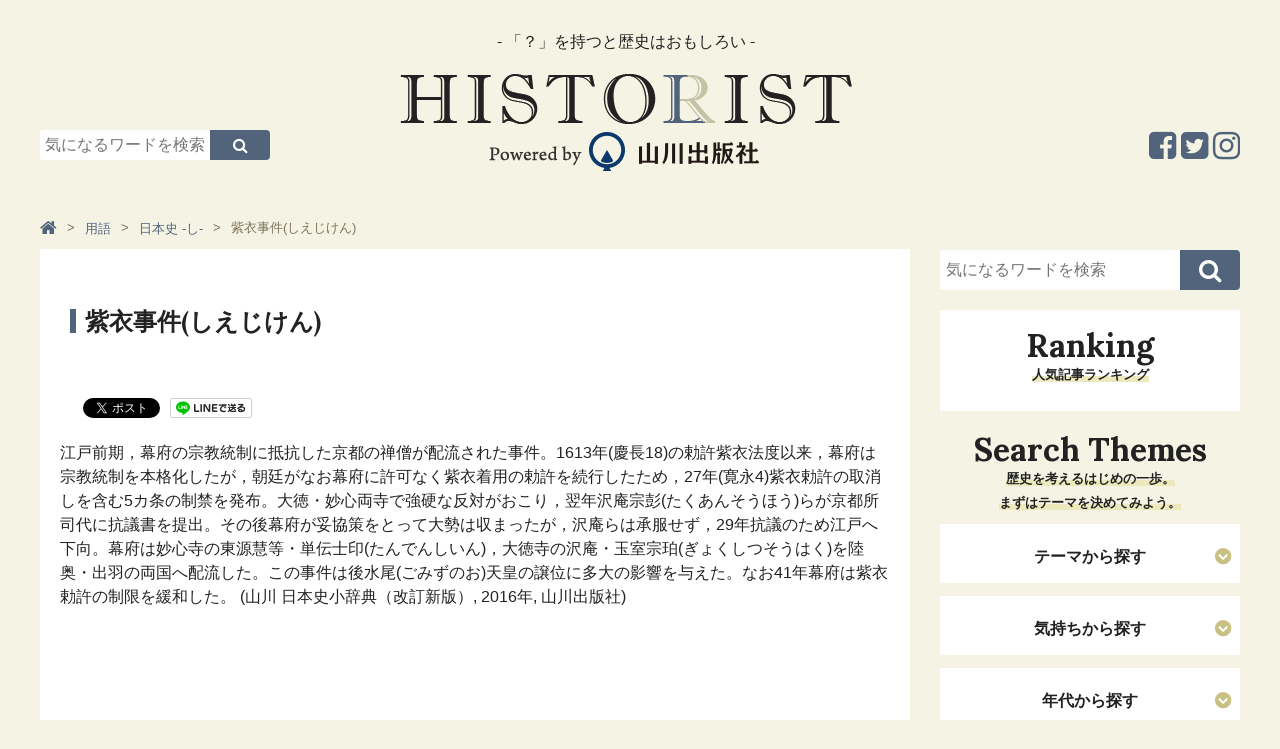

--- FILE ---
content_type: text/html; charset=UTF-8
request_url: https://www.historist.jp/word_j_shi/entry/034638/
body_size: 6305
content:
<!-- [[[ /cmn/template/head_tag1.php -->
<!DOCTYPE html>
<html lang="ja">
<head prefix="og: http://ogp.me/ns# fb: http://ogp.me/ns/fb# article: http://ogp.me/ns/article#">
	<!-- Google Tag Manager -->
	<script>(function (w, d, s, l, i) {
            w[l] = w[l] || [];
            w[l].push({
                'gtm.start':
                    new Date().getTime(), event: 'gtm.js'
            });
            var f = d.getElementsByTagName(s)[0],
                j = d.createElement(s), dl = l != 'dataLayer' ? '&l=' + l : '';
            j.async = true;
            j.src =
                'https://www.googletagmanager.com/gtm.js?id=' + i + dl;
            f.parentNode.insertBefore(j, f);
        })(window, document, 'script', 'dataLayer', 'GTM-KHGMJCD');</script>
	<!-- End Google Tag Manager -->
	<meta charset=utf-8>
	<meta name="viewport" content="width=device-width, initial-scale=1.0">
	<script>
        var localCurrentEntryId = "16791";
	</script>
	<script src="https://ajax.googleapis.com/ajax/libs/jquery/3.1.0/jquery.min.js"></script>
	<script type="text/javascript" src="https://www.historist.jp/cmn/js/slidebars.js"></script>
	<script type="text/javascript" src="https://www.historist.jp/cmn/js/smoothscroll.js"></script>
	<script type="text/javascript" src="https://www.historist.jp/cmn/js/common.js"></script>
	<script type="text/javascript" src="https://www.historist.jp/cmn/js/jquery.cookie.js"></script>
	<link href="https://www.historist.jp/cmn/css/reset.css" rel="stylesheet" media="all">
	<link href="https://www.historist.jp/cmn/css/cmn.css" rel="stylesheet" media="all">
	<link href="https://www.historist.jp/cmn/css/icomoon.css" rel="stylesheet" media="all">
	<link href="https://www.historist.jp/cmn/css/font-awesome.min.css" rel="stylesheet" media="all">
	<link href="https://www.historist.jp/cmn/css/slidebars.css" rel="stylesheet" media="all">
	<link href="https://www.historist.jp/cmn/images/icon.ico" rel="shortcut icon" type="image/x-icon" />
	<link rel="apple-touch-icon" href="https://www.historist.jp/cmn/images/apple-touch-icon.png" />
	<link href="https://fonts.googleapis.com/css?family=Lora:700&amp;subset=cyrillic,cyrillic-ext,latin-ext,vietnamese" rel="stylesheet">
	<!-- /cmn/template/head_tag1.php ]]] -->
	<script type="text/javascript">
        var snsBtnEntryTitle = '紫衣事件(しえじけん)';
        var snsBtnEntryUrl = location.protocol + '//' + location.hostname + location.pathname + location.search;
	</script>
		<script src="https://www.historist.jp/cmn/js/jquery.socialbutton.js"></script>
	<script type="text/javascript">
        $(document).ready(function () {
            $('.btnFacebookPageLike').socialbutton('facebook_like', {
                button: 'button_count',
                url: 'https://www.facebook.com/HistoristYamakawa'
            });

            $('.btnEntryFacebook').socialbutton('facebook_like', {
                button: 'button_count',
                url: snsBtnEntryUrl
            });

            $('.btnEntryTwitter').socialbutton('twitter', {
                button: 'horizontal',
                url: snsBtnEntryUrl,
                text: snsBtnEntryTitle,
                lang: 'ja',
                related: 'twitter'
            });

            $('.btnEntryHatenaBookmark').socialbutton('hatena', {
                button: 'standard', // standard, vertical, simple
                url: snsBtnEntryUrl,
                title: snsBtnEntryTitle
            });

            $('.btnEntryLine').socialbutton('line', {
                url: snsBtnEntryUrl,
                title: snsBtnEntryTitle
            });

            $('.btnEntryPocket').socialbutton('pocket', {
                button: 'standard' // standard, vertical, simple
            });

            $('.btnEntryGooglePlus').socialbutton('google_plusone', {
                lang: 'ja',
                size: 'medium'
            });

            $('.btnEntryFacebookShareOrg').socialbutton('facebook_share_org', {
                url: snsBtnEntryUrl,
                link_label: 'Facebookでシェア'
            });

            $('.btnEntryFacebookShareSocialBtns').socialbutton('facebook_share_org', {
                url: snsBtnEntryUrl,
                link_label: 'シェア'
            });

            $('.btnEntryTwitterOrg').socialbutton('twitter_org', {
                url: snsBtnEntryUrl,
                text: snsBtnEntryTitle,
                hashtag: '',
                link_label: 'Twitterでシェア'
            });
        });
	</script>
		<meta name="description" content="紫衣事件(しえじけん)｜用語｜「？」を持つと歴史はおもしろい。日本史のストーリーを知ることで、未来を生きるヒントが得られます。">
	<meta name="keywords" content="紫衣事件(しえじけん),用語,歴史,日本史,山川出版">
	<title>紫衣事件(しえじけん)｜Historist（ヒストリスト）</title>
	<meta property="og:type" content="article">
	<meta property="og:site_name" content="ヒストリスト［Historist］−歴史と教科書の山川出版社の情報メディア−">
	<meta property="og:title" content="紫衣事件(しえじけん)｜用語｜ヒストリスト［Historist］−歴史と教科書の山川出版社の情報メディア−">
	<meta property="og:description" content="江戸前期，幕府の宗教統制に抵抗した京都の禅僧が配流された事件。1613年(慶長18)の勅許紫衣法度以来，幕府は宗教統制を本格化したが，朝廷がなお幕府に許可なく紫衣着用の勅許を続行したため，27年(寛永4)紫衣勅許の取消しを含む5カ条の制禁を発布。大徳・妙心両寺で強硬な反対がおこり，翌年沢庵宗彭(たくあんそうほう)らが京都所司代に抗議書を提出。その後幕府が妥協策をとって大勢は収まったが，沢庵らは承服せず，29年抗議のため江戸へ下向。幕府は妙心寺の東源慧等・単伝士印(たんでんしいん)，大徳寺の沢庵・玉室宗珀(ぎょくしつそうはく)を陸奥・出羽の両国へ配流した。この事件は後水尾(ごみずのお)天...">
	<meta property="og:url" content="https://www.historist.jp/word_j_shi/entry/034638/">
		<meta name="twitter:card" content="summary">
	<meta name="twitter:site" content="@historist_yks">
	<meta name="twitter:title" content="紫衣事件(しえじけん)">
	<meta name="twitter:description" content="江戸前期，幕府の宗教統制に抵抗した京都の禅僧が配流された事件。1613年(慶長18)の勅許紫衣法度以来，幕府は宗教統制を本格化したが，朝廷がなお幕府に許可なく紫衣着用の勅許を続行したため，27年(寛永4)紫衣勅許の取消しを含む5カ条の制禁を発布。大徳・妙心両寺で強硬な反対がおこり，翌年沢庵宗彭(たくあんそうほう)らが京都所司代に抗議書を提出。その後幕府が妥協策をとって大勢は収まったが，沢庵らは承服せず，29年抗議のため江戸へ下向。幕府は妙心寺の東源慧等・単伝士印(たんでんしいん)，大徳寺の沢庵・玉室宗珀(ぎょくしつそうはく)を陸奥・出羽の両国へ配流した。この事件は後水尾(ごみずのお)天...">
	<meta name="twitter:url" content="https://www.historist.jp/word_j_shi/entry/034638/">
		<!-- [[[ /cmn/template/head_tag2.php -->
	</head>
<!-- /cmn/template/head_tag2.php ]]] -->
<!-- [[[ /cmn/template/header_tag1.php -->
<body data-rsssl=1 id="anchortop" class="pageNews typeDetail">
<!-- Google Tag Manager (noscript) -->
<noscript>
	<iframe src="https://www.googletagmanager.com/ns.html?id=GTM-KHGMJCD" height="0" width="0" style="display:none;visibility:hidden"></iframe>
</noscript>
<!-- End Google Tag Manager (noscript) -->
<div id="container">
	<nav id="nav_smart">
		<div id="header" class="cf">
			<div class="sb-toggle-left"><i class="fa fa-bars"></i><span>メニュー</span></div>
			<div class="logo_smart"><a href="https://www.historist.jp"><img src="/cmn/images/logo_smart.png" alt="Logo"></a></div>
			<div class="search"><label for="Panel1"><i class="fa fa-search"></i><span>検索</span></label></div>
		</div>
		<div class="sb-slidebar sb-left">
			<ul class="menu_sp">
								<li class="nav_hide"><a href="#"><span>テーマから探す</span></a></li>
				<ul class="sub_menu">
													<li><a href="https://www.historist.jp/articles/category/themes/life/">生き方（ヒューマンドラマ）</a></li>
																<li><a href="https://www.historist.jp/articles/category/themes/war/">戦（権力、出世、生きるために）</a></li>
																<li><a href="https://www.historist.jp/articles/category/themes/society/">社会（世の中のしくみがわかる）</a></li>
																<li><a href="https://www.historist.jp/articles/category/themes/economy/">経済（モノとカネはこうして流れる）</a></li>
																<li><a href="https://www.historist.jp/articles/category/themes/culture/">カルチャー（芸術と思想、くらしの物語）</a></li>
																<li><a href="https://www.historist.jp/articles/category/themes/technology/">テクノロジー（産業と技術の発展）</a></li>
																<li><a href="https://www.historist.jp/articles/category/themes/international/">国際（世界と日本）</a></li>
																<li><a href="https://www.historist.jp/articles/category/themes/other/">その他</a></li>
												</ul>
				<li class="nav_hide"><a href="#"><span>気持ちから探す</span></a></li>
				<ul class="sub_menu">
													<li><a href="https://www.historist.jp/articles/category/feeling/work/">仕事のヒントがほしいとき</a></li>
																<li><a href="https://www.historist.jp/articles/category/feeling/prospective/">前向きになりたいとき</a></li>
																<li><a href="https://www.historist.jp/articles/category/feeling/romance/">ロマンを感じたいとき</a></li>
																<li><a href="https://www.historist.jp/articles/category/feeling/thinking/">深〜く考えてみたいとき</a></li>
																<li><a href="https://www.historist.jp/articles/category/feeling/free-time/">ただヒマをつぶしたいとき</a></li>
												</ul>
				<li class="nav_hide"><a href="#"><span>年代から探す</span></a></li>
				<ul class="sub_menu">
													<li><a href="https://www.historist.jp/articles/category/era/middle/">中世（鎌倉・室町）</a></li>
																<li><a href="https://www.historist.jp/articles/category/era/recent/">近世（安土桃山・江戸）</a></li>
																<li><a href="https://www.historist.jp/articles/category/era/modern/">近代・現代（幕末以降）</a></li>
												</ul>
				<li class="nav_hide"><a href="#"><span>キーワードから探す</span></a></li>
				<ul class="sub_menu">
												<li><a href="https://historist.jp/word/">用語</a></li>
														<li><a href="https://historist.jp/articles/category/philosophy/">哲学</a></li>
														<li><a href="https://historist.jp/articles/tag/word/コラボ企画/">コラボ企画</a></li>
														<li><a href="https://historist.jp/articles/tag/word/地理/">地理</a></li>
														<li><a href="https://historist.jp/articles/tag/word/ヌマンティア/">ヌマンティア</a></li>
														<li><a href="https://historist.jp/articles/tag/word/世界史/">世界史</a></li>
														<li><a href="https://historist.jp/articles/tag/word/歴史の転換期/">歴史の転換期</a></li>
														<li><a href="https://historist.jp/articles/tag/word/親鸞/">親鸞</a></li>
														<li><a href="https://historist.jp/articles/tag/word/源頼朝/">源頼朝</a></li>
														<li><a href="https://historist.jp/articles/tag/word/織田信長/">織田信長</a></li>
														<li><a href="https://historist.jp/articles/tag/word/スライドストーリー/">スライドストーリー</a></li>
														<li><a href="https://historist.jp/articles/tag/word/豊臣秀吉/">豊臣秀吉</a></li>
											</ul>
			</ul>
			<div id="nav_sns_area">
				<a href="https://www.facebook.com/Historist%E3%83%92%E3%82%B9%E3%83%88%E3%83%AA%E3%82%B9%E3%83%88-580385672085401/" target="_blank"><i class="fa fa-facebook-square" aria-hidden="true"></i></a>
				<a href="https://twitter.com/historist_yks" target="_blank"><i class="fa fa-twitter-square" aria-hidden="true"></i></a>
				<a href="https://www.instagram.com/historistyamakawa/" target="_blank"><i class="fa fa-instagram" aria-hidden="true"></i></a>
			</div>
		</div>
	</nav><!-- / siteMainmenuSmart -->
	<div class="search_box"><input id="Panel1" class="on-off" type="checkbox" />
		<div class="inner">
			<div id="searchForm" class="cf">
				<form method="get" action="https://www.historist.jp/search/">
					<input type="text" name="q" placeholder="気になるワードを検索">
					<button type="submit"><i class="fa fa-search" aria-hidden="true"></i></button>
				</form>
			</div>
		</div>
	</div>
	<div id="sb-site" class="main_content">
		<header id="siteHeader" role="banner">
						<div id="header_detail_bottom" class="cf">
				<div id="header_search">
					<div id="searchForm" class="cf">
						<form method="get" action="https://www.historist.jp/search/">
							<input type="text" name="q" placeholder="気になるワードを検索">
							<button type="submit"><i class="fa fa-search" aria-hidden="true"></i></button>
						</form>
					</div>
				</div>
				<div id="logo"><span id="logo_subttl">- 「？」を持つと歴史はおもしろい -</span><a href="/"><img src="/cmn/images/logo.png" alt="Logo"></a></div>
				<ul class="sns_arae cf">
					<li><a href="https://www.instagram.com/historistyamakawa/" target="_blank"><i class="fa fa-instagram" aria-hidden="true"></i></a></li>
					<li><a href="https://twitter.com/historist_yks" target="_blank"><i class="fa fa-twitter-square" aria-hidden="true"></i></a></li>
					<li><a href="https://www.facebook.com/Historist%E3%83%92%E3%82%B9%E3%83%88%E3%83%AA%E3%82%B9%E3%83%88-580385672085401/" target="_blank"><i class="fa fa-facebook-square" aria-hidden="true"></i></a></li>
				</ul>
			</div>
			<!-- /cmn/template/header_tag1.php ]]] -->
			<!-- [[[ /cmn/template/header_tag2.php -->
		</header>
		<!-- /cmn/template/header_tag2.php ]]] -->
		<!-- [[[ /cmn/template/sub_chatch.php -->
				<!-- /cmn/template/sub_chatch.php ]]] -->
		<!-- [[[ /cmn/template/header_column1.php -->
		<div id="colmunContainer">
			<!-- /cmn/template/header_column1.php ]]] --><div id="mainColmun" role="main">
	<div class="pankuzu">
		<ol itemscope itemtype="http://schema.org/BreadcrumbList">
	<li itemprop="itemListElement" itemscope itemtype="http://schema.org/ListItem"><a itemprop="item" href="https://www.historist.jp"><span itemprop="name"><i class="fa fa-home" aria-hidden="true"></i></span></a><meta itemprop="position" content="1"></li><li itemprop="itemListElement" itemscope itemtype="http://schema.org/ListItem"><a itemprop="item" href="https://www.historist.jp/word/"><span itemprop="name">用語</span></a><meta itemprop="position" content="2"></li><li itemprop="itemListElement" itemscope itemtype="http://schema.org/ListItem"><a itemprop="item" href="https://www.historist.jp/word_j_shi/"><span itemprop="name">日本史 -し-</span></a><meta itemprop="position" content="3"></li><li>紫衣事件(しえじけん)</li></ol>
	</div>
	<section id="page_entry_detail" class="entry-16791">
	<h1>紫衣事件(しえじけん)</h1>
	<div class="info_detail">
			</div>
		<section class="mainTitleImage">
			</section>
	<div class="socialBtns">
		<div class="socialBtn btnEntryFacebookShareSocialBtns"></div>
		<div class="socialBtn btnEntryFacebook"></div>
		<div class="socialBtn btnEntryTwitter"></div>
		<div class="socialBtn btnEntryLine"></div>
		<div class="socialBtn btnEntryHatenaBookmark"></div>
		<div class="socialBtn btnEntryPocket"></div>
	</div>
	<section class="mainTitleImage">
					<p>江戸前期，幕府の宗教統制に抵抗した京都の禅僧が配流された事件。1613年(慶長18)の勅許紫衣法度以来，幕府は宗教統制を本格化したが，朝廷がなお幕府に許可なく紫衣着用の勅許を続行したため，27年(寛永4)紫衣勅許の取消しを含む5カ条の制禁を発布。大徳・妙心両寺で強硬な反対がおこり，翌年沢庵宗彭(たくあんそうほう)らが京都所司代に抗議書を提出。その後幕府が妥協策をとって大勢は収まったが，沢庵らは承服せず，29年抗議のため江戸へ下向。幕府は妙心寺の東源慧等・単伝士印(たんでんしいん)，大徳寺の沢庵・玉室宗珀(ぎょくしつそうはく)を陸奥・出羽の両国へ配流した。この事件は後水尾(ごみずのお)天皇の譲位に多大の影響を与えた。なお41年幕府は紫衣勅許の制限を緩和した。 (山川 日本史小辞典（改訂新版）, 2016年, 山川出版社)</p>
				</section>
		<div id="social_area">
		<div class="btnEntryFacebookShareOrg"></div>
		<div class="btnEntryTwitterOrg"></div>
		<div id="facebook_area">
			<div id="inner">
				<p>この記事が気に入ったらいいね！しよう</p>
				<div class="btnFacebookPageLike"></div>
			</div>
		</div>
		<div class="socialBtns">
			<div class="socialBtn btnEntryFacebookShareSocialBtns"></div>
			<div class="socialBtn btnEntryFacebook"></div>
			<div class="socialBtn btnEntryTwitter"></div>
			<div class="socialBtn btnEntryLine"></div>
			<div class="socialBtn btnEntryHatenaBookmark"></div>
			<div class="socialBtn btnEntryPocket"></div>
		</div>
	</div>
</section>



	</div>
<div id="footerColmun">
	<!-- /cmn/template/footer_colmun1.php ]]] -->
	<!-- [[[ /cmn/template/footer_colmun1_widget.php -->
		<div id="searchForm" class="cf">
		<form method="get" action="https://www.historist.jp/search/">
			<input type="text" name="q" placeholder="気になるワードを検索">
			<button type="submit"><i class="fa fa-search" aria-hidden="true"></i></button>
		</form>
	</div>
	<!-- /cmn/template/footer_colmun1_widget.php ]]] -->
		<!-- [[[ /cmn/template/footer_colmun2_widget.php -->
	<!-- [[[ /cmn/template/side_freehtml1/side_html.php -->
	<div class="sideHtml">
			</div>
	<!-- /cmn/template/side_freehtml1/side_html.php ]]] -->
	<!-- [[[ /program/ranking_program/articles/output/ranking_parts.php -->
	<nav role="navigation" class="entryList">
		<div class="title"><h2>Ranking</h2>
			<p class="ttl_lead"><span>人気記事ランキング</span></p></div>
		<ul class="img_list cf">
					</ul>
	</nav>
	<!-- /program/ranking_program/articles/output/ranking_parts.php ]]] -->
	<!-- [[[ /cmn/php/ctrl_bnr/side_middle/banner.php -->
		<!-- /cmn/php/ctrl_bnr/side_middle/banner.php ]]] -->
	<!-- [[[ /cmn/template/side_freehtml2/side_html.php -->
	<div class="sideHtml">
			</div>
	<!-- /cmn/template/side_freehtml2/side_html.php ]]] -->
	<!-- [[[ /cmn/template/side_freehtml3/side_html.php -->
	<div class="sideHtml">
			</div>
	<!-- /cmn/template/side_freehtml3/side_html.php ]]] -->
	<div id="side_searchList">
		<!-- [[[ /articles/cmn/template/side_list_themes.php -->
		<div class="title">
			<h2>Search Themes</h2>
			<p class="ttl_lead"><span>歴史を考えるはじめの一歩。<br />まずはテーマを決めてみよう。</span></p>
		</div>
				<nav role="navigation" class="searchList">
			<h3>テーマから探す</h3>
								<ul class="txt_list">
													<li><a href="https://www.historist.jp/articles/category/themes/life/">生き方（ヒューマンドラマ）</a></li>
														<li><a href="https://www.historist.jp/articles/category/themes/war/">戦（権力、出世、生きるために）</a></li>
														<li><a href="https://www.historist.jp/articles/category/themes/society/">社会（世の中のしくみがわかる）</a></li>
														<li><a href="https://www.historist.jp/articles/category/themes/economy/">経済（モノとカネはこうして流れる）</a></li>
														<li><a href="https://www.historist.jp/articles/category/themes/culture/">カルチャー（芸術と思想、くらしの物語）</a></li>
														<li><a href="https://www.historist.jp/articles/category/themes/technology/">テクノロジー（産業と技術の発展）</a></li>
														<li><a href="https://www.historist.jp/articles/category/themes/international/">国際（世界と日本）</a></li>
														<li><a href="https://www.historist.jp/articles/category/themes/other/">その他</a></li>
												</ul>
							</nav>
		<nav role="navigation" class="searchList">
			<h3>気持ちから探す</h3>
								<ul class="txt_list">
													<li><a href="https://www.historist.jp/articles/category/feeling/work/">仕事のヒントがほしいとき</a></li>
														<li><a href="https://www.historist.jp/articles/category/feeling/prospective/">前向きになりたいとき</a></li>
														<li><a href="https://www.historist.jp/articles/category/feeling/romance/">ロマンを感じたいとき</a></li>
														<li><a href="https://www.historist.jp/articles/category/feeling/thinking/">深〜く考えてみたいとき</a></li>
														<li><a href="https://www.historist.jp/articles/category/feeling/free-time/">ただヒマをつぶしたいとき</a></li>
												</ul>
							</nav>
		<nav role="navigation" class="searchList">
			<h3>年代から探す</h3>
								<ul class="txt_list">
													<li><a href="https://www.historist.jp/articles/category/era/middle/">中世（鎌倉・室町）</a></li>
														<li><a href="https://www.historist.jp/articles/category/era/recent/">近世（安土桃山・江戸）</a></li>
														<li><a href="https://www.historist.jp/articles/category/era/modern/">近代・現代（幕末以降）</a></li>
												</ul>
							</nav>
		<!-- /articles/cmn/template/side_list_themes.php ]]] -->
		<!-- [[[ /cmn/template/keyword/side_keyword.php -->
					<nav role="navigation" class="searchList">
				<h3>注目のキーワードから探す</h3>
				<ul class="txt_list">
											<li><a href="https://historist.jp/word/">用語</a></li>
												<li><a href="https://historist.jp/articles/category/philosophy/">哲学</a></li>
												<li><a href="https://historist.jp/articles/tag/word/コラボ企画/">コラボ企画</a></li>
												<li><a href="https://historist.jp/articles/tag/word/地理/">地理</a></li>
												<li><a href="https://historist.jp/articles/tag/word/ヌマンティア/">ヌマンティア</a></li>
												<li><a href="https://historist.jp/articles/tag/word/世界史/">世界史</a></li>
												<li><a href="https://historist.jp/articles/tag/word/歴史の転換期/">歴史の転換期</a></li>
												<li><a href="https://historist.jp/articles/tag/word/親鸞/">親鸞</a></li>
												<li><a href="https://historist.jp/articles/tag/word/源頼朝/">源頼朝</a></li>
												<li><a href="https://historist.jp/articles/tag/word/織田信長/">織田信長</a></li>
												<li><a href="https://historist.jp/articles/tag/word/スライドストーリー/">スライドストーリー</a></li>
												<li><a href="https://historist.jp/articles/tag/word/豊臣秀吉/">豊臣秀吉</a></li>
										</ul>
			</nav>
					<!-- /cmn/template/keyword/side_keyword.php ]]] -->
	</div>
	<!-- [[[ /cmn/php/ctrl_bnr/side_foot/banner.php -->
		<!-- /cmn/php/ctrl_bnr/side_foot/banner.php ]]] -->
	<!-- [[[ /cmn/template/side_freehtml4/side_html.php -->
	<div class="sideHtml">
		<div align="center">
<iframe width="300" height="450" style="border: none; overflow: hidden;" src="https://www.facebook.com/plugins/page.php?href=https%3A%2F%2Fwww.facebook.com%2FHistorist%E3%83%92%E3%82%B9%E3%83%88%E3%83%AA%E3%82%B9%E3%83%88-580385672085401%2F&amp;tabs=timeline&amp;width=300&amp;height=450&amp;small_header=false&amp;adapt_container_width=true&amp;hide_cover=false&amp;show_facepile=false&amp;appId" scrolling="no" frameborder="0" allowtransparency="true"></iframe>
</div>
	</div>
	<!--/cmn/template/side_freehtml4/side_html.php ]]] -->
	<!-- /cmn/template/footer_colmun2_widget.php ]]] -->
	<!-- [[[ /cmn/template/footer_colmun2.php -->
</div><!-- / footerColmun -->		</div><!-- / colmunContainer -->
		<!-- [[[ /cmn/template/footer_colmun2.php -->
		<!-- [[[ /cmn/template/footer_tag1.php -->
		<footer id="siteFooter" role="contentinfo">
			<div id="footer_pc">
				<p class="anchortop"><a href="#anchortop"><i class="fa fa-chevron-up" aria-hidden="true"></i></a></p>
				<div id="footer_menu"><a href="/about/">HISTORISTとは</a>｜<a href="/policy/">ポリシー</a>｜<a href="/company/">運営会社</a>｜<a href="/inquiry/">お問い合わせ</a>｜<a href="/advertising/">コンテンツ広告掲載のご案内</a></div>
				<ul class="sns_arae cf">
					<li><a href="https://www.instagram.com/historistyamakawa/" target="_blank"><i class="fa fa-instagram" aria-hidden="true"></i></a></li>
					<li><a href="https://twitter.com/historist_yks" target="_blank"><i class="fa fa-twitter-square" aria-hidden="true"></i></a></li>
					<li><a href="https://www.facebook.com/Historist%E3%83%92%E3%82%B9%E3%83%88%E3%83%AA%E3%82%B9%E3%83%88-580385672085401/" target="_blank"><i class="fa fa-facebook-square" aria-hidden="true"></i></a></li>
				</ul>
				<p id="copylight">© 2017 Yamakawa Shuppansha Ltd.</p>
				<!--
				<div class="footer_ads_area scroll">
				<div id="footer_bnr"><span class="footer_ads_area_btn"><i class="fa fa-times"></i></span> <a href="https://www.yamakawa.co.jp/" target="_blank"><img alt="footer_bnr_ads.png" src="/upload_images/2ad71d1e4dedc522a9b6c392e14b421a4a70fea0.png" width="728" height="90" class="mt-image-none btnEffect"></a></div>
				</div>
				-->
			</div><!-- / siteFooterPC -->
			<div id="footer_sp">
				<p class="anchortop"><a href="#anchortop"><i class="fa fa-angle-up" aria-hidden="true"></i>ページトップへ</a></p>
				<ul class="sns_arae cf">
					<li><a href="https://www.facebook.com/Historist%E3%83%92%E3%82%B9%E3%83%88%E3%83%AA%E3%82%B9%E3%83%88-580385672085401/" target="_blank"><i class="fa fa-facebook-square" aria-hidden="true"></i></a></li>
					<li><a href="https://twitter.com/historist_yks" target="_blank"><i class="fa fa-twitter-square" aria-hidden="true"></i></a></li>
					<li><a href="https://www.instagram.com/historistyamakawa/" target="_blank"><i class="fa fa-instagram" aria-hidden="true"></i></a></li>
				</ul>
				<div id="footer_menu">｜<a href="/about/">HISTORISTとは</a>｜<a href="/policy/">ポリシー</a>｜<br><a href="/company/">運営会社</a>｜<a href="/inquiry/">お問い合わせ</a>｜<a href="/advertising/">コンテンツ広告掲載のご案内</a>｜</div>
				<img src="/cmn/images/footer_logo.png" alt="Powerd by 山川出版社" class="footer_logo">
				<p id="copylight">© 2017 Yamakawa Shuppansha Ltd.</p>
				<!--
				<div class="footer_ads_area scroll">
				<div id="footer_bnr"><span class="footer_ads_area_btn"><i class="fa fa-times"></i></span> <a href="https://www.yamakawa.co.jp/" target="_blank"><img alt="footer_bnr_ads.png" src="/upload_images/2ad71d1e4dedc522a9b6c392e14b421a4a70fea0.png" width="728" height="90" class="mt-image-none btnEffect"></a></div>
				</div>
				-->
			</div><!-- / siteFooterSmart -->
		</footer><!-- / siteFooter -->
	</div><!-- / mainContent -->
</div><!-- / container -->
<!-- /cmn/template/footer_tag1.php ]]] -->
<!-- [[[ /cmn/template/footer_tag2.php -->
</body>
</html>
<!-- /cmn/template/footer_tag2.php ]]] -->
